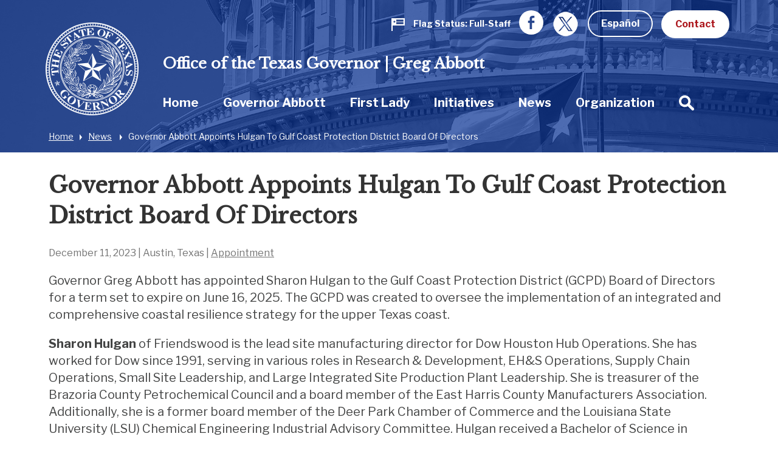

--- FILE ---
content_type: text/html; charset=UTF-8
request_url: https://gov.texas.gov/news/post/governor-abbott-appoints-hulgan-to-gulf-coast-protection-district-board-of-directors
body_size: 84000
content:



<!doctype html>
<html class="no-js " lang="en">
  <head>
    <meta charset="utf-8">
    <meta http-equiv="x-ua-compatible" content="ie=edge">

    
      <link rel="alternate" hreflang="es" href="https://gov.texas.gov/es/news/post/governor-abbott-appoints-hulgan-to-gulf-coast-protection-district-board-of-directors">
    

		<!-- Google Tag Manager -->
		<script>(function(w,d,s,l,i){w[l]=w[l]||[];w[l].push({'gtm.start':
		new Date().getTime(),event:'gtm.js'});var f=d.getElementsByTagName(s)[0],
		j=d.createElement(s),dl=l!='dataLayer'?'&l='+l:'';j.async=true;j.src=
		'https://www.googletagmanager.com/gtm.js?id='+i+dl;f.parentNode.insertBefore(j,f);
		})(window,document,'script','dataLayer','GTM-5BJ2ZX5');</script>
		<!-- End Google Tag Manager -->


    <meta name="viewport" content="width=device-width, initial-scale=1.0">
    

    <title>Governor Abbott Appoints Hulgan To Gulf Coast Protection District Board Of Directors | Office of the Texas Governor | Greg Abbott</title><meta name='keywords' content='' /><meta name='description' content='' /><link rel='canonical' href='https://gov.texas.gov/news/post/governor-abbott-appoints-hulgan-to-gulf-coast-protection-district-board-of-directors' /><meta name='robots' content='INDEX, FOLLOW' /><!-- Open Graph --><meta property='og:title' content='Governor Abbott Appoints Hulgan To Gulf Coast Protection District Board Of Directors' /><meta property='og:type' content='article' /><!-- Twitter Card --><meta property='twitter:title' content='Governor Abbott Appoints Hulgan To Gulf Coast Protection District Board Of Directors' /><meta property='twitter:card' content='summary' /><!-- generated by SEO Lite (v2) (0to9 Creative Impact Agency) -->
    
	<meta name="twitter:card" content="summary_large_image" />
    <meta name="twitter:site" content="@GovAbbott" />
    <meta name="twitter:image" content="https://gov.texas.gov//assets/images/logos/fb.png"/>
    <meta property="og:type" content="website" />
	<meta property="fb:app_id" content="182944312343394" />
    
  	    <meta property="og:image" content="https://gov.texas.gov//assets/images/logos/fb.png"/>
   	    <meta property="og:image:width" content="1200"/>
	    <meta property="og:image:height" content="628"/>
	    <meta property="og:image:type" content="image/png"/>
    
    <link rel="icon" href="/favicon.png" type="icon/png">

		<link href="https://fonts.googleapis.com/css?family=Libre+Baskerville:400,800|Libre+Franklin:400,700" rel="stylesheet">

		<!-- rev-hash -->

		<link rel="stylesheet" href="/assets/dist/styles/app.css?v=2018-8-17"/>
		<!-- end -->
		<link rel="stylesheet" href="/assets/dist/styles/print.css" media="print"/>

		<link href="/assets/grunticon/icons.fallback.css" rel="stylesheet" >


		
		<!-- CDN FONT AWESOME  -->
		<link rel="stylesheet" href="https://cdnjs.cloudflare.com/ajax/libs/font-awesome/6.2.1/css/all.min.css"
		  integrity="sha512-MV7K8+y+gLIBoVD59lQIYicR65iaqukzvf/nwasF0nqhPay5w/9lJmVM2hMDcnK1OnMGCdVK+iQrJ7lzPJQd1w=="
		  crossorigin="anonymous" referrerpolicy="no-referrer" />
		
		 

		 
		 
		
		<script type="text/javascript" src="/assets/grunticon/grunticon.loader.js"></script>
		<script type="text/javascript">grunticon(["/assets/grunticon/icons.data.svg.css", "/assets/grunticon/icons.data.png.css", "/assets/grunticon/icons.fallback.css"], grunticon.svgLoadedCallback );</script>

		
	
		<!-- Addons Styles CSS File in EE -->
		<link rel="stylesheet" href="/assets/src/dist/css/css_oog_addons/oog-main-addons.css"  >

<!-- OOG Styles CSS File in EE Template Group (stylescss) -->
		<link rel="stylesheet" type="text/css" media="all" href="/css/stylecss/oog-main" />
		<link rel="stylesheet" type="text/css" media="all" href="/css/stylecss/oog-addons" />
<!-- OOG Styles Only on Site (stylescss) -->
		<link rel="stylesheet" type="text/css" media="all" href="/css/stylecss/site_on_general" />

</head>
<body>

<a href="#main-content" class="skip-link">Skip to main content</a>

	<!-- Google Tag Manager (noscript) -->
	<noscript><iframe src="https://www.googletagmanager.com/ns.html?id=GTM-5BJ2ZX5"
	height="0" width="0" style="display:none;visibility:hidden"></iframe></noscript>
	<!-- End Google Tag Manager (noscript) -->


<section aria-label="Top" class="l-top " style="background-image:url(https://gov.texas.gov/uploads/images/header/_xlarge_cropped/background-news.jpg);">

		<header class="l-header">
			<div class="l-utility">
				<div class="row">
					<div class="columns text-right">
						<ul class="list--inline l-utility-list">

							

								<li class="status-wrapper">
									<a href="https://gov.texas.gov/flag-status" aria-label="Flag Status Full-Staff " class="status is-full">
										
									<span class="status-icon show-for-medium"><span class="icon--flag" data-grunticon-embed ></span>
									<span class="icon--flag-staff"></span></span>
									<span class="status-label">Flag Status</span>
									<span class="status-text show-for-medium"> 
										
										
											Full-Staff

										
									</span></a></li>

							
							<li class="show-for-large"><a href="https://www.facebook.com/TexasGovernor" target="_blank"><span class="icon--facebook iconSocial iconSocial--light" data-grunticon-embed></span><span class="show-for-sr">Facebook</span></a></li>
							<li class="show-for-large">
								<a href="https://x.com/govabbottpress" target="_blank">
									
									<img src="https://gov.texas.gov/uploads/images/general/x-newwhitelogo_icon.png"  alt="x">
								
								<span class="show-for-sr">Twitter</span></a></li>

              <li>
                
                  <a href="https://gov.texas.gov/es/news/post/governor-abbott-appoints-hulgan-to-gulf-coast-protection-district-board-of-directors" class="button hollow button--light m-b-0">Español</a>
                
              </li>

							<li><a href="https://gov.texas.gov/contact" class="button button--light m-b-0">Contact</a></li>
						</ul>
					</div>
				</div>
			</div>
			<div class="text-center hide-for-large l-header-title">Office of the Texas Governor | Greg Abbott</div>
			<div class="row">

				<div class="top-bar columns">
					<ul class="hide-for-large list--inline float-left l-top-social" >
						<li><a href="https://www.facebook.com/TexasGovernor" target="_blank"><span class="icon--facebook iconSocial iconSocial--light" data-grunticon-embed></span><span class="show-for-sr">Facebook</span></a></li>
						<li><a href="https://twitter.com/GovAbbott" target="_blank"><span class="icon--twitter iconSocial iconSocial--light" data-grunticon-embed></span><span class="show-for-sr">Twitter</span></a></li>
					</ul>
					<a href="https://gov.texas.gov/" class="l-header-logo">
						<img src="/assets/images/logos/logo.png" alt="Office of the Governor | Greg Abbott">
					</a>


					<div class="title-bar text-right hide-for-large" data-responsive-toggle="main-menu" data-hide-for="large">
						<button class="menu-icon" type="button" data-toggle><span class="show-for-sr">Toggle Menu</span></button>
						<div class="title-bar-title show-for-sr">Menu</div>
					</div>


				  <nav class="top-bar-left" id="main-menu">
						
						
						<span class="l-header-title show-for-large"><a href="https://gov.texas.gov/">Office of the Texas Governor | Greg Abbott</a></span>


				    <ul class="menu vertical large-horizontal dropdown l-header-nav" data-responsive-menu="accordion large-dropdown" data-close-on-click-inside="false">
							

							

						<li class="{nav:class}" data-depth="{nav:level}">

							<a href="https://gov.texas.gov/" >Home
							</a>

									
						</li>

							

							

							

						<li class="has-kids {nav:class}" data-depth="{nav:level}">

							<a href="https://gov.texas.gov/governor-abbott" >Governor Abbott
							</a>

									
								<ul class="vertical menu hide-for-large">
										<li class="hide-for-large"><a href="https://gov.texas.gov/governor-abbott"  aria-hidden="true" tabindex="-1">Governor Abbott Overview</a></li>
										
											

							

						<li class="{nav:class}" data-depth="{nav:level}">

							<a href="https://gov.texas.gov/governor-abbott/duties" >Duties, Requirements & Powers
							</a>

									
						</li>

							

							

							

						<li class="{nav:class}" data-depth="{nav:level}">

							<a href="https://gov.texas.gov/uploads/files/organization/budget-policy/Proposed_State_Budget_for_FY_2026-2027.pdf" >Governor's Budget 2026-2027
							</a>

									
						</li>

							

							
										
								</ul>
									
						</li>

							

							

							

						<li class="has-kids {nav:class}" data-depth="{nav:level}">

							<a href="https://gov.texas.gov/first-lady" >First Lady
							</a>

									
								<ul class="vertical menu hide-for-large">
										<li class="hide-for-large"><a href="https://gov.texas.gov/first-lady"  aria-hidden="true" tabindex="-1">First Lady Overview</a></li>
										
											

							

						<li class="has-kids {nav:class}" data-depth="{nav:level}">

							<a href="https://gov.texas.gov/first-lady/texanthropy" >Texanthropy
							</a>

									
								<ul class="vertical menu hide-for-large">
										<li class="hide-for-large"><a href="https://gov.texas.gov/first-lady/texanthropy"  aria-hidden="true" tabindex="-1">Texanthropy Overview</a></li>
										
											

							

						<li class="{nav:class}" data-depth="{nav:level}">

							<a href="https://gov.texas.gov/first-lady/blog/category/texanthropy" >Texanthropy Spotlight
							</a>

									
						</li>

							

							
										
								</ul>
									
						</li>

							

							

							

						<li class="{nav:class}" data-depth="{nav:level}">

							<a href="https://www.volunteertx.org/" >VolunteerTX
							</a>

									
						</li>

							

							

							

						<li class="{nav:class}" data-depth="{nav:level}">

							<a href="https://gov.texas.gov/first-lady/network-of-nurture" >Network of Nurture
							</a>

									
						</li>

							

							

							

						<li class="{nav:class}" data-depth="{nav:level}">

							<a href="https://gov.texas.gov/first-lady/blog" >First Lady Blog
							</a>

									
						</li>

							

							

							

						<li class="has-kids {nav:class}" data-depth="{nav:level}">

							<a href="https://gov.texas.gov/first-lady/governors-mansion" >Governor's Mansion
							</a>

									
								<ul class="vertical menu hide-for-large">
										<li class="hide-for-large"><a href="https://gov.texas.gov/first-lady/governors-mansion"  aria-hidden="true" tabindex="-1">Governor's Mansion Overview</a></li>
										
											

							

						<li class="{nav:class}" data-depth="{nav:level}">

							<a href="https://gov.texas.gov/first-lady/letter" >Message From Texas First Lady Cecilia Abbott
							</a>

									
						</li>

							

							

							

						<li class="has-kids {nav:class}" data-depth="{nav:level}">

							<a href="https://gov.texas.gov/first-lady/tours" >Mansion Tours
							</a>

									
								<ul class="vertical menu hide-for-large">
										<li class="hide-for-large"><a href="https://gov.texas.gov/first-lady/tours"  aria-hidden="true" tabindex="-1">Mansion Tours Overview</a></li>
										
											

							

						<li class="{nav:class}" data-depth="{nav:level}">

							<a href="https://gov.texas.gov/first-lady/video_tour" >Mansion Video Tour
							</a>

									
						</li>

							

							
										
								</ul>
									
						</li>

							

							

							

						<li class="has-kids {nav:class}" data-depth="{nav:level}">

							<a href="https://gov.texas.gov/first-lady/history" >Mansion History
							</a>

									
								<ul class="vertical menu hide-for-large">
										<li class="hide-for-large"><a href="https://gov.texas.gov/first-lady/history"  aria-hidden="true" tabindex="-1">Mansion History Overview</a></li>
										
											

							

						<li class="{nav:class}" data-depth="{nav:level}">

							<a href="https://www.tiki-toki.com/timeline/entry/27576/Texas-Governors-Mansion-History/" target="_blank">Interactive History Timeline
							</a>

									
						</li>

							

							

							

						<li class="{nav:class}" data-depth="{nav:level}">

							<a href="https://gov.texas.gov/first-lady/mementos" >Mansion Memento Collection
							</a>

									
						</li>

							

							

							

						<li class="{nav:class}" data-depth="{nav:level}">

							<a href="https://gov.texas.gov/first-lady/restoration" >Mansion Restoration
							</a>

									
						</li>

							

							

							

						<li class="{nav:class}" data-depth="{nav:level}">

							<a href="https://gov.texas.gov/first-lady/restoration_stories" >Mansion Restoration Stories
							</a>

									
						</li>

							

							

							

						<li class="{nav:class}" data-depth="{nav:level}">

							<a href="https://gov.texas.gov/first-lady/timeline_sources" >Timeline Sources & Credits
							</a>

									
						</li>

							

							
										
								</ul>
									
						</li>

							

							

							

						<li class="{nav:class}" data-depth="{nav:level}">

							<a href="https://gov.texas.gov/first-lady/education" >Mansion Education Curriculum
							</a>

									
						</li>

							

							

							

						<li class="{nav:class}" data-depth="{nav:level}">

							<a href="https://gov.texas.gov/first-lady/friends_ofthe_mansion" >Friends of the Governor's Mansion
							</a>

									
						</li>

							

							
										
								</ul>
									
						</li>

							

							

							

						<li class="{nav:class}" data-depth="{nav:level}">

							<a href="https://gov.texas.gov/first-lady/fl_contact" >Contact First Lady Office
							</a>

									
						</li>

							

							
										
								</ul>
									
						</li>

							

							

							

						<li class="{nav:class}" data-depth="{nav:level}">

							<a href="https://gov.texas.gov/initiatives" >Initiatives
							</a>

									
						</li>

							

							

							

						<li class="{nav:class}" data-depth="{nav:level}">

							<a href="https://gov.texas.gov/news" >News
							</a>

									
						</li>

							

							

							

						<li class="has-kids {nav:class}" data-depth="{nav:level}">

							<a href="https://gov.texas.gov/organization" >Organization
							</a>

									
								<ul class="vertical menu hide-for-large">
										<li class="hide-for-large"><a href="https://gov.texas.gov/organization"  aria-hidden="true" tabindex="-1">Organization Overview</a></li>
										
											

							

						<li class="has-kids {nav:class}" data-depth="{nav:level}">

							<a href="https://gov.texas.gov/organization/appointments" >Appointments
							</a>

									
								<ul class="vertical menu hide-for-large">
										<li class="hide-for-large"><a href="https://gov.texas.gov/organization/appointments"  aria-hidden="true" tabindex="-1">Appointments Overview</a></li>
										
											

							

						<li class="{nav:class}" data-depth="{nav:level}">

							<a href="https://gov.texas.gov/organization/appointments/positions" >Positions
							</a>

									
						</li>

							

							

							

						<li class="{nav:class}" data-depth="{nav:level}">

							<a href="https://gov.texas.gov/organization/appointments/process" >Process
							</a>

									
						</li>

							

							

							

						<li class="{nav:class}" data-depth="{nav:level}">

							<a href="https://gov.texas.gov/organization/appointments/application" >Application
							</a>

									
						</li>

							

							

							

						<li class="{nav:class}" data-depth="{nav:level}">

							<a href="https://gov.texas.gov/organization/appointments/contact" >Contact
							</a>

									
						</li>

							

							
										
								</ul>
									
						</li>

							

							

							

						<li class="has-kids {nav:class}" data-depth="{nav:level}">

							<a href="https://gov.texas.gov/organization/bpp" >Budget and Policy
							</a>

									
								<ul class="vertical menu hide-for-large">
										<li class="hide-for-large"><a href="https://gov.texas.gov/organization/bpp"  aria-hidden="true" tabindex="-1">Budget and Policy Overview</a></li>
										
											

							

						<li class="{nav:class}" data-depth="{nav:level}">

							<a href="https://gov.texas.gov/uploads/files/organization/budget-policy/Proposed_State_Budget_for_FY_2026-2027.pdf" >Governor's Budget 2026-2027
							</a>

									
						</li>

							

							
										
								</ul>
									
						</li>

							

							

							

						<li class="has-kids {nav:class}" data-depth="{nav:level}">

							<a href="https://gov.texas.gov/organization/women" >Commission for Women
							</a>

									
								<ul class="vertical menu hide-for-large">
										<li class="hide-for-large"><a href="https://gov.texas.gov/organization/women"  aria-hidden="true" tabindex="-1">Commission for Women Overview</a></li>
										
											

							

						<li class="has-kids {nav:class}" data-depth="{nav:level}">

							<a href="https://gov.texas.gov/organization/women/about" >About Us
							</a>

									
								<ul class="vertical menu hide-for-large">
										<li class="hide-for-large"><a href="https://gov.texas.gov/organization/women/about"  aria-hidden="true" tabindex="-1">About Us Overview</a></li>
										
											

							

						<li class="{nav:class}" data-depth="{nav:level}">

							<a href="https://gov.texas.gov/organization/women/history-future" >Our History
							</a>

									
						</li>

							

							

							

						<li class="{nav:class}" data-depth="{nav:level}">

							<a href="https://gov.texas.gov/organization/women/commissioners" >Our Commissioners
							</a>

									
						</li>

							

							

							

						<li class="{nav:class}" data-depth="{nav:level}">

							<a href="https://gov.texas.gov/organization/women/state-agency-council" >The State Agency Council
							</a>

									
						</li>

							

							
										
								</ul>
									
						</li>

							

							

							

						<li class="{nav:class}" data-depth="{nav:level}">

							<a href="https://gov.texas.gov/organization/women/strategies-initiatives" >Our Mission
							</a>

									
						</li>

							

							

							

						<li class="{nav:class}" data-depth="{nav:level}">

							<a href="https://gov.texas.gov/organization/women/economic-opportunities" >Women-Owned Businesses
							</a>

									
						</li>

							

							

							

						<li class="{nav:class}" data-depth="{nav:level}">

							<a href="https://gov.texas.gov/organization/women/preventing-human-trafficking" >Preventing Human Trafficking
							</a>

									
						</li>

							

							

							

						<li class="{nav:class}" data-depth="{nav:level}">

							<a href="https://gov.texas.gov/organization/women/heart-gallery" >Heart Gallery
							</a>

									
						</li>

							

							

							

						<li class="has-kids {nav:class}" data-depth="{nav:level}">

							<a href="https://gov.texas.gov/organization/women/women-hof" >Texas Women’s Hall Of Fame
							</a>

									
								<ul class="vertical menu hide-for-large">
										<li class="hide-for-large"><a href="https://gov.texas.gov/organization/women/women-hof"  aria-hidden="true" tabindex="-1">Texas Women’s Hall Of Fame Overview</a></li>
										
											

							

						<li class="{nav:class}" data-depth="{nav:level}">

							<a href="https://gov.texas.gov/organization/women/womens-hof-nominations" >Nomination Application
							</a>

									
						</li>

							

							
										
								</ul>
									
						</li>

							

							

							

						<li class="has-kids {nav:class}" data-depth="{nav:level}">

							<a href="https://gov.texas.gov/organization/women/outstanding-women-in-texas-government" >Outstanding Women in Texas Government
							</a>

									
								<ul class="vertical menu hide-for-large">
										<li class="hide-for-large"><a href="https://gov.texas.gov/organization/women/outstanding-women-in-texas-government"  aria-hidden="true" tabindex="-1">Outstanding Women in Texas Government Overview</a></li>
										
											

							

						<li class="{nav:class}" data-depth="{nav:level}">

							<a href="https://gov.texas.gov/organization/women/outstanding-women-in-texas-government-past-awards" >Past Recipients
							</a>

									
						</li>

							

							
										
								</ul>
									
						</li>

							

							

							

						<li class="has-kids {nav:class}" data-depth="{nav:level}">

							<a href="https://gov.texas.gov/organization/women/business-series" >Women-Owned Business Series
							</a>

									
								<ul class="vertical menu hide-for-large">
										<li class="hide-for-large"><a href="https://gov.texas.gov/organization/women/business-series"  aria-hidden="true" tabindex="-1">Women-Owned Business Series Overview</a></li>
										
											

							

						<li class="has-kids {nav:class}" data-depth="{nav:level}">

							<a href="https://gov.texas.gov/organization/women/pitch-competition" >Women-Owned Small Business Pitch Competition
							</a>

									
								<ul class="vertical menu hide-for-large">
										<li class="hide-for-large"><a href="https://gov.texas.gov/organization/women/pitch-competition"  aria-hidden="true" tabindex="-1">Women-Owned Small Business Pitch Competition Overview</a></li>
										
											

							

						<li class="{nav:class}" data-depth="{nav:level}">

							<a href="https://gov.texas.gov/organization/women/pitch-competition-rules" >Women-Owned Small Business Pitch Competition Rules
							</a>

									
						</li>

							

							
										
								</ul>
									
						</li>

							

							
										
								</ul>
									
						</li>

							

							

							

						<li class="{nav:class}" data-depth="{nav:level}">

							<a href="https://gov.texas.gov/apps/contact-form/contactus?contact=2394623" >Contact Us
							</a>

									
						</li>

							

							
										
								</ul>
									
						</li>

							

							

							

						<li class="has-kids {nav:class}" data-depth="{nav:level}">

							<a href="https://gov.texas.gov/organization/disabilities" >Committee on People with Disabilities
							</a>

									
								<ul class="vertical menu hide-for-large">
										<li class="hide-for-large"><a href="https://gov.texas.gov/organization/disabilities"  aria-hidden="true" tabindex="-1">Committee on People with Disabilities Overview</a></li>
										
											

							

						<li class="{nav:class}" data-depth="{nav:level}">

							<a href="https://gov.texas.gov/organization/disabilities/sunset-advisory-commission" >Sunset Advisory Commission
							</a>

									
						</li>

							

							

							

						<li class="has-kids {nav:class}" data-depth="{nav:level}">

							<a href="https://gov.texas.gov/organization/disabilities/about" >About the Committee
							</a>

									
								<ul class="vertical menu hide-for-large">
										<li class="hide-for-large"><a href="https://gov.texas.gov/organization/disabilities/about"  aria-hidden="true" tabindex="-1">About the Committee Overview</a></li>
										
											

							

						<li class="{nav:class}" data-depth="{nav:level}">

							<a href="https://gov.texas.gov/organization/disabilities/members" >Committee Members
							</a>

									
						</li>

							

							

							

						<li class="{nav:class}" data-depth="{nav:level}">

							<a href="https://gov.texas.gov/organization/disabilities/staff" >Staff Members
							</a>

									
						</li>

							

							

							

						<li class="{nav:class}" data-depth="{nav:level}">

							<a href="https://gov.texas.gov/organization/disabilities/policy" >Policy Recommendations
							</a>

									
						</li>

							

							

							

						<li class="{nav:class}" data-depth="{nav:level}">

							<a href="https://gov.texas.gov/organization/disabilities/committee-meetings" >Committee Meetings
							</a>

									
						</li>

							

							
										
								</ul>
									
						</li>

							

							

							

						<li class="has-kids {nav:class}" data-depth="{nav:level}">

							<a href="https://gov.texas.gov/organization/disabilities/resources" >Texas Key Laws & Disability Resources
							</a>

									
								<ul class="vertical menu hide-for-large">
										<li class="hide-for-large"><a href="https://gov.texas.gov/organization/disabilities/resources"  aria-hidden="true" tabindex="-1">Texas Key Laws & Disability Resources Overview</a></li>
										
											

							

						<li class="{nav:class}" data-depth="{nav:level}">

							<a href="https://gov.texas.gov/organization/disabilities/ada" >Americans with Disabilities Act (ADA)
							</a>

									
						</li>

							

							

							

						<li class="{nav:class}" data-depth="{nav:level}">

							<a href="https://gov.texas.gov/organization/disabilities/access" >Access to Information
							</a>

									
						</li>

							

							

							

						<li class="{nav:class}" data-depth="{nav:level}">

							<a href="https://gov.texas.gov/organization/disabilities/accessible_communications" >Accessible Communications
							</a>

									
						</li>

							

							

							

						<li class="{nav:class}" data-depth="{nav:level}">

							<a href="https://gov.texas.gov/organization/disabilities/parking" >Accessible Parking
							</a>

									
						</li>

							

							

							

							

							

						<li class="{nav:class}" data-depth="{nav:level}">

							<a href="https://gov.texas.gov/organization/disabilities/aging_texans" >Aging Texans
							</a>

									
						</li>

							

							

							

						<li class="{nav:class}" data-depth="{nav:level}">

							<a href="https://gov.texas.gov/organization/disabilities/building_accessibility" >Building and Physical Accessibility
							</a>

									
						</li>

							

							

							

						<li class="{nav:class}" data-depth="{nav:level}">

							<a href="https://gov.texas.gov/organization/disabilities/communications_technology" >Communications Technology
							</a>

									
						</li>

							

							

							

						<li class="{nav:class}" data-depth="{nav:level}">

							<a href="https://gov.texas.gov/organization/disabilities/disability_history" >Disability History
							</a>

									
						</li>

							

							

							

						<li class="{nav:class}" data-depth="{nav:level}">

							<a href="https://gov.texas.gov/organization/disabilities/drivers_licenses_and_personal_ids" >Driver's Licenses and Personal IDs
							</a>

									
						</li>

							

							

							

						<li class="{nav:class}" data-depth="{nav:level}">

							<a href="https://gov.texas.gov/organization/disabilities/emergency_management" >Emergency Management
							</a>

									
						</li>

							

							

							

						<li class="{nav:class}" data-depth="{nav:level}">

							<a href="https://gov.texas.gov/organization/disabilities/employment_protections" >Employment Protections
							</a>

									
						</li>

							

							

							

						<li class="{nav:class}" data-depth="{nav:level}">

							<a href="https://gov.texas.gov/organization/disabilities/financial_assistance" >Financial Assistance
							</a>

									
						</li>

							

							

							

						<li class="{nav:class}" data-depth="{nav:level}">

							<a href="https://gov.texas.gov/organization/disabilities/guardianship" >Guardianship
							</a>

									
						</li>

							

							

							

						<li class="{nav:class}" data-depth="{nav:level}">

							<a href="https://gov.texas.gov/organization/disabilities/health" >Health
							</a>

									
						</li>

							

							

							

						<li class="{nav:class}" data-depth="{nav:level}">

							<a href="https://gov.texas.gov/organization/disabilities/health_care_directives" >Health Care Directives
							</a>

									
						</li>

							

							

							

						<li class="{nav:class}" data-depth="{nav:level}">

							<a href="https://gov.texas.gov/organization/disabilities/higher_education" >Higher Education
							</a>

									
						</li>

							

							

							

						<li class="{nav:class}" data-depth="{nav:level}">

							<a href="https://gov.texas.gov/organization/disabilities/history_and_awareness_month_factoids" >History and Awareness Month Factoids
							</a>

									
						</li>

							

							

							

						<li class="{nav:class}" data-depth="{nav:level}">

							<a href="https://gov.texas.gov/organization/disabilities/housing" >Housing
							</a>

									
						</li>

							

							

							

						<li class="{nav:class}" data-depth="{nav:level}">

							<a href="https://gov.texas.gov/organization/disabilities/insurance" >Insurance
							</a>

									
						</li>

							

							

							

						<li class="{nav:class}" data-depth="{nav:level}">

							<a href="https://gov.texas.gov/organization/disabilities/insurance_health" >Insurance: Health
							</a>

									
						</li>

							

							

							

						<li class="{nav:class}" data-depth="{nav:level}">

							<a href="https://gov.texas.gov/organization/disabilities/intellectual_disabilities_protections" >Intellectual Disabilities Protections
							</a>

									
						</li>

							

							

							

						<li class="{nav:class}" data-depth="{nav:level}">

							<a href="https://gov.texas.gov/organization/disabilities/accommodations" >Jurors, Witnesses, and Offenders
							</a>

									
						</li>

							

							

							

						<li class="{nav:class}" data-depth="{nav:level}">

							<a href="https://gov.texas.gov/organization/disabilities/k12education" >K-12 Education
							</a>

									
						</li>

							

							

							

						<li class="{nav:class}" data-depth="{nav:level}">

							<a href="https://gov.texas.gov/organization/disabilities/mental_health_protections" >Mental Health Resources and Protections
							</a>

									
						</li>

							

							

							

						<li class="{nav:class}" data-depth="{nav:level}">

							<a href="https://gov.texas.gov/organization/disabilities/reasonable_accommodation" >Reasonable Accommodation
							</a>

									
						</li>

							

							

							

						<li class="{nav:class}" data-depth="{nav:level}">

							<a href="https://gov.texas.gov/organization/disabilities/recreation" >Recreation
							</a>

									
						</li>

							

							

							

						<li class="{nav:class}" data-depth="{nav:level}">

							<a href="https://gov.texas.gov/organization/disabilities/replacing-durable-medical-equipment-and-assistive-technology-lost-in-disasters" >Replacing DME and AT Lost in Disasters
							</a>

									
						</li>

							

							

							

						<li class="{nav:class}" data-depth="{nav:level}">

							<a href="https://gov.texas.gov/organization/disabilities/safety_and_protection" >Safety and Protection
							</a>

									
						</li>

							

							

							

						<li class="{nav:class}" data-depth="{nav:level}">

							<a href="https://gov.texas.gov/organization/disabilities/assistance_animals" >Service Animals
							</a>

									
						</li>

							

							

							

						<li class="{nav:class}" data-depth="{nav:level}">

							<a href="https://gov.texas.gov/organization/disabilities/tax_exemptions" >Tax Exemptions
							</a>

									
						</li>

							

							

							

						<li class="{nav:class}" data-depth="{nav:level}">

							<a href="https://gov.texas.gov/organization/disabilities/texas-driving-with-disability" >Texas Driving with Disability
							</a>

									
						</li>

							

							

							

						<li class="{nav:class}" data-depth="{nav:level}">

							<a href="https://gov.texas.gov/organization/disabilities/testing_accommodations" >Testing Accommodations
							</a>

									
						</li>

							

							

							

						<li class="{nav:class}" data-depth="{nav:level}">

							<a href="https://gov.texas.gov/organization/disabilities/travel" >Travel
							</a>

									
						</li>

							

							

							

						<li class="{nav:class}" data-depth="{nav:level}">

							<a href="https://gov.texas.gov/organization/disabilities/veterans" >Veterans
							</a>

									
						</li>

							

							

							

						<li class="{nav:class}" data-depth="{nav:level}">

							<a href="https://gov.texas.gov/organization/disabilities/voting" >Voting
							</a>

									
						</li>

							

							

							

						<li class="{nav:class}" data-depth="{nav:level}">

							<a href="https://gov.texas.gov/organization/disabilities/workers_compensation" >Workers' Compensation
							</a>

									
						</li>

							

							
										
								</ul>
									
						</li>

							

							

							

						<li class="has-kids {nav:class}" data-depth="{nav:level}">

							<a href="https://gov.texas.gov/organization/disabilities/training-webinars" >Accessibility and Disability Policy Webinars
							</a>

									
								<ul class="vertical menu hide-for-large">
										<li class="hide-for-large"><a href="https://gov.texas.gov/organization/disabilities/training-webinars"  aria-hidden="true" tabindex="-1">Accessibility and Disability Policy Webinars Overview</a></li>
										
											

							

						<li class="has-kids {nav:class}" data-depth="{nav:level}">

							<a href="https://gov.texas.gov/organization/disabilities/webinar-archive" >Webinar Archive
							</a>

									
								<ul class="vertical menu hide-for-large">
										<li class="hide-for-large"><a href="https://gov.texas.gov/organization/disabilities/webinar-archive"  aria-hidden="true" tabindex="-1">Webinar Archive Overview</a></li>
										
											

							

						<li class="{nav:class}" data-depth="{nav:level}">

							<a href="https://gov.texas.gov/organization/disabilities/webinar-archive-access" >Access
							</a>

									
						</li>

							

							

							

						<li class="{nav:class}" data-depth="{nav:level}">

							<a href="https://gov.texas.gov/organization/disabilities/webinar-archive-communication" >Communication
							</a>

									
						</li>

							

							

							

						<li class="{nav:class}" data-depth="{nav:level}">

							<a href="https://gov.texas.gov/organization/disabilities/webinar-archive-criminal-justice" >Criminal Justice
							</a>

									
						</li>

							

							

							

						<li class="{nav:class}" data-depth="{nav:level}">

							<a href="https://gov.texas.gov/organization/disabilities/webinar-archive-education" >Education
							</a>

									
						</li>

							

							

							

						<li class="{nav:class}" data-depth="{nav:level}">

							<a href="https://gov.texas.gov/organization/disabilities/webinar-archive-emergency-management" >Emergency Management
							</a>

									
						</li>

							

							

							

						<li class="{nav:class}" data-depth="{nav:level}">

							<a href="https://gov.texas.gov/organization/disabilities/webinar-archive-employment" >Employment
							</a>

									
						</li>

							

							

							

						<li class="{nav:class}" data-depth="{nav:level}">

							<a href="https://gov.texas.gov/organization/disabilities/webinar-archive-health" >Health
							</a>

									
						</li>

							

							

							

						<li class="{nav:class}" data-depth="{nav:level}">

							<a href="https://gov.texas.gov/organization/disabilities/webinar-archive-housing" >Housing
							</a>

									
						</li>

							

							

							

						<li class="{nav:class}" data-depth="{nav:level}">

							<a href="https://gov.texas.gov/organization/disabilities/webinar-archive-transportation" >Transportation
							</a>

									
						</li>

							

							

							

						<li class="{nav:class}" data-depth="{nav:level}">

							<a href="https://gov.texas.gov/organization/disabilities/webinar-archive-veterans" >Veterans
							</a>

									
						</li>

							

							
										
								</ul>
									
						</li>

							

							

							

						<li class="{nav:class}" data-depth="{nav:level}">

							<a href="https://gov.texas.gov/organization/disabilities/ada30" >ADA 30: Moving Forward
							</a>

									
						</li>

							

							
										
								</ul>
									
						</li>

							

							

							

						<li class="{nav:class}" data-depth="{nav:level}">

							<a href="https://gov.texas.gov/organization/disabilities/training" >Training & Tutorials
							</a>

									
						</li>

							

							

							

						<li class="{nav:class}" data-depth="{nav:level}">

							<a href="https://gov.texas.gov/organization/disabilities/disability_related_state_strategic_plans" >Disability Related State Strategic Plans
							</a>

									
						</li>

							

							

							

						<li class="has-kids {nav:class}" data-depth="{nav:level}">

							<a href="https://gov.texas.gov/organization/disabilities/committees" >Local Disability Committees
							</a>

									
								<ul class="vertical menu hide-for-large">
										<li class="hide-for-large"><a href="https://gov.texas.gov/organization/disabilities/committees"  aria-hidden="true" tabindex="-1">Local Disability Committees Overview</a></li>
										
											

							

						<li class="{nav:class}" data-depth="{nav:level}">

							<a href="https://gov.texas.gov/organization/disabilities/local_committee_formation_overview" >Local Committee Formation Overview
							</a>

									
						</li>

							

							

							

						<li class="{nav:class}" data-depth="{nav:level}">

							<a href="https://gov.texas.gov/organization/disabilities/local_committee_resources" >Local Committee Resources
							</a>

									
						</li>

							

							
										
								</ul>
									
						</li>

							

							

							

						<li class="{nav:class}" data-depth="{nav:level}">

							<a href="https://gov.texas.gov/organization/disabilities/gcpd-news" >GCPD News
							</a>

									
						</li>

							

							

							

						<li class="has-kids {nav:class}" data-depth="{nav:level}">

							<a href="https://gov.texas.gov/organization/disabilities/gcpd-reports" >GCPD Reports
							</a>

									
								<ul class="vertical menu hide-for-large">
										<li class="hide-for-large"><a href="https://gov.texas.gov/organization/disabilities/gcpd-reports"  aria-hidden="true" tabindex="-1">GCPD Reports Overview</a></li>
										
											

							

						<li class="{nav:class}" data-depth="{nav:level}">

							<a href="https://gov.texas.gov/organization/disabilities/policy-form" >Policy Recommendation Form
							</a>

									
						</li>

							

							
										
								</ul>
									
						</li>

							

							

							

						<li class="{nav:class}" data-depth="{nav:level}">

							<a href="https://gov.texas.gov/organization/disabilities/disability-proclamations" >Disability Proclamations
							</a>

									
						</li>

							

							

							

						<li class="has-kids {nav:class}" data-depth="{nav:level}">

							<a href="https://gov.texas.gov/organization/disabilities/awards" >Award Programs
							</a>

									
								<ul class="vertical menu hide-for-large">
										<li class="hide-for-large"><a href="https://gov.texas.gov/organization/disabilities/awards"  aria-hidden="true" tabindex="-1">Award Programs Overview</a></li>
										
											

							

						<li class="has-kids {nav:class}" data-depth="{nav:level}">

							<a href="https://gov.texas.gov/organization/disabilities/barbara_jordan_media_awards" >Barbara Jordan Media Awards
							</a>

									
								<ul class="vertical menu hide-for-large">
										<li class="hide-for-large"><a href="https://gov.texas.gov/organization/disabilities/barbara_jordan_media_awards"  aria-hidden="true" tabindex="-1">Barbara Jordan Media Awards Overview</a></li>
										
											

							

						<li class="{nav:class}" data-depth="{nav:level}">

							<a href="https://gov.texas.gov/organization/disabilities/bjma_past_winners" >Past Award Winners
							</a>

									
						</li>

							

							

							

							
										
								</ul>
									
						</li>

							

							

							

						<li class="has-kids {nav:class}" data-depth="{nav:level}">

							<a href="https://gov.texas.gov/organization/disabilities/employment_awards" >Lex Frieden Employment Awards
							</a>

									
								<ul class="vertical menu hide-for-large">
										<li class="hide-for-large"><a href="https://gov.texas.gov/organization/disabilities/employment_awards"  aria-hidden="true" tabindex="-1">Lex Frieden Employment Awards Overview</a></li>
										
											

							

						<li class="{nav:class}" data-depth="{nav:level}">

							<a href="https://gov.texas.gov/organization/disabilities/employment_awards_winners" >Past Award Winners
							</a>

									
						</li>

							

							
										
								</ul>
									
						</li>

							

							
										
								</ul>
									
						</li>

							

							

							

						<li class="has-kids {nav:class}" data-depth="{nav:level}">

							<a href="https://gov.texas.gov/organization/disabilities/ndeam_poster" >Disability Employment Awareness Month Poster
							</a>

									
								<ul class="vertical menu hide-for-large">
										<li class="hide-for-large"><a href="https://gov.texas.gov/organization/disabilities/ndeam_poster"  aria-hidden="true" tabindex="-1">Disability Employment Awareness Month Poster Overview</a></li>
										
											

							

						<li class="{nav:class}" data-depth="{nav:level}">

							<a href="https://gov.texas.gov/organization/disabilities/ndeam_past_posters" >Past Posters
							</a>

									
						</li>

							

							
										
								</ul>
									
						</li>

							

							

							

						<li class="{nav:class}" data-depth="{nav:level}">

							<a href="https://gov.texas.gov/organization/disabilities/contact" >Contact Committee on Disabilities
							</a>

									
						</li>

							

							
										
								</ul>
									
						</li>

							

							

							

						<li class="{nav:class}" data-depth="{nav:level}">

							<a href="https://gov.texas.gov/business" >Economic Development
							</a>

									
						</li>

							

							

							

						<li class="{nav:class}" data-depth="{nav:level}">

							<a href="https://gov.texas.gov/film" >Film Commission
							</a>

									
						</li>

							

							

							

						<li class="has-kids {nav:class}" data-depth="{nav:level}">

							<a href="https://gov.texas.gov/organization/financial-services" >Financial Services
							</a>

									
								<ul class="vertical menu hide-for-large">
										<li class="hide-for-large"><a href="https://gov.texas.gov/organization/financial-services"  aria-hidden="true" tabindex="-1">Financial Services Overview</a></li>
										
											

							

						<li class="{nav:class}" data-depth="{nav:level}">

							<a href="https://gov.texas.gov/organization/financial-services/reports" >Reports & Budgets
							</a>

									
						</li>

							

							

							

						<li class="{nav:class}" data-depth="{nav:level}">

							<a href="https://gov.texas.gov/organization/financial-services/grants" >Grants
							</a>

									
						</li>

							

							

							

						<li class="{nav:class}" data-depth="{nav:level}">

							<a href="https://gov.texas.gov/organization/financial-services/public-funds-investment-act" >Public Funds Investment Act
							</a>

									
						</li>

							

							

							

						<li class="{nav:class}" data-depth="{nav:level}">

							<a href="https://gov.texas.gov/organization/financial-services/contact" >Contact Information
							</a>

									
						</li>

							

							
										
								</ul>
									
						</li>

							

							

							

						<li class="has-kids {nav:class}" data-depth="{nav:level}">

							<a href="https://gov.texas.gov/organization/human-resources" >Human Resources
							</a>

									
								<ul class="vertical menu hide-for-large">
										<li class="hide-for-large"><a href="https://gov.texas.gov/organization/human-resources"  aria-hidden="true" tabindex="-1">Human Resources Overview</a></li>
										
											

							

						<li class="{nav:class}" data-depth="{nav:level}">

							<a href="https://gov.texas.gov/employment" >Employment Opportunities
							</a>

									
						</li>

							

							

							

						<li class="{nav:class}" data-depth="{nav:level}">

							<a href="https://gov.texas.gov/organization/human-resources/Internships" >Internships
							</a>

									
						</li>

							

							

							

							

							

						<li class="{nav:class}" data-depth="{nav:level}">

							<a href="https://gov.texas.gov/uploads/files/organization/human-resources/Emergency-Leave-Policy-Guidelines.pdf" >Emergency Leave Policy
							</a>

									
						</li>

							

							

							

						<li class="{nav:class}" data-depth="{nav:level}">

							<a href="https://gov.texas.gov/organization/human-resources/reasonable-accommodations-notice-faqs" >Reasonable Accommodations for Individuals with Disabilities - Notice and FAQs
							</a>

									
						</li>

							

							
										
								</ul>
									
						</li>

							

							

							

						<li class="{nav:class}" data-depth="{nav:level}">

							<a href="https://gov.texas.gov/music" >Music Office
							</a>

									
						</li>

							

							

							

						<li class="has-kids {nav:class}" data-depth="{nav:level}">

							<a href="https://gov.texas.gov/organization/cjd" >Public Safety Office
							</a>

									
								<ul class="vertical menu hide-for-large">
										<li class="hide-for-large"><a href="https://gov.texas.gov/organization/cjd"  aria-hidden="true" tabindex="-1">Public Safety Office Overview</a></li>
										
											

							

						<li class="has-kids {nav:class}" data-depth="{nav:level}">

							<a href="https://gov.texas.gov/organization/hsgd" >Border Safety
							</a>

									
								<ul class="vertical menu hide-for-large">
										<li class="hide-for-large"><a href="https://gov.texas.gov/organization/hsgd"  aria-hidden="true" tabindex="-1">Border Safety Overview</a></li>
										
											

							

						<li class="{nav:class}" data-depth="{nav:level}">

							<a href="https://gov.texas.gov/organization/hsgd/border-programs" >Border Programs
							</a>

									
						</li>

							

							
										
								</ul>
									
						</li>

							

							

							

						<li class="has-kids {nav:class}" data-depth="{nav:level}">

							<a href="https://gov.texas.gov/organization/cjd/childsextrafficking" >Child Sex Trafficking Team
							</a>

									
								<ul class="vertical menu hide-for-large">
										<li class="hide-for-large"><a href="https://gov.texas.gov/organization/cjd/childsextrafficking"  aria-hidden="true" tabindex="-1">Child Sex Trafficking Team Overview</a></li>
										
											

							

						<li class="{nav:class}" data-depth="{nav:level}">

							<a href="https://gov.texas.gov/organization/cjd/care-coordination-csey-advocacy" >Care Coordination & CSEY Advocacy
							</a>

									
						</li>

							

							

							

						<li class="{nav:class}" data-depth="{nav:level}">

							<a href="https://gov.texas.gov/organization/cjd/child-sex-trafficking-protect" >Protect
							</a>

									
						</li>

							

							

							

						<li class="{nav:class}" data-depth="{nav:level}">

							<a href="https://gov.texas.gov/organization/cjd/child-sex-trafficking-recognize" >Recognize
							</a>

									
						</li>

							

							

							

						<li class="{nav:class}" data-depth="{nav:level}">

							<a href="https://gov.texas.gov/organization/cjd/child-sex-trafficking-recover" >Recover
							</a>

									
						</li>

							

							

							

						<li class="{nav:class}" data-depth="{nav:level}">

							<a href="https://gov.texas.gov/organization/cjd/child-sex-trafficking-heal" >Support Healing
							</a>

									
						</li>

							

							

							

						<li class="{nav:class}" data-depth="{nav:level}">

							<a href="https://gov.texas.gov/organization/cjd/child-sex-trafficking-bring-justice" >Bring Justice
							</a>

									
						</li>

							

							

							

						<li class="has-kids {nav:class}" data-depth="{nav:level}">

							<a href="https://gov.texas.gov/organization/cjd/cstt-research" >Research and Resources
							</a>

									
								<ul class="vertical menu hide-for-large">
										<li class="hide-for-large"><a href="https://gov.texas.gov/organization/cjd/cstt-research"  aria-hidden="true" tabindex="-1">Research and Resources Overview</a></li>
										
											

							

						<li class="{nav:class}" data-depth="{nav:level}">

							<a href="https://gov.texas.gov/organization/cjd/cstt-webinars" >Archived Webinars
							</a>

									
						</li>

							

							

							

						<li class="{nav:class}" data-depth="{nav:level}">

							<a href="https://gov.texas.gov/organization/cjd/cstt-newsletters" >Archived Newsletters
							</a>

									
						</li>

							

							
										
								</ul>
									
						</li>

							

							

							

						<li class="{nav:class}" data-depth="{nav:level}">

							<a href="https://gov.texas.gov/organization/cjd/cstt-grace" >GRACE
							</a>

									
						</li>

							

							
										
								</ul>
									
						</li>

							

							

							

						<li class="has-kids {nav:class}" data-depth="{nav:level}">

							<a href="https://gov.texas.gov/organization/cjd/criminal-justice-division" >Criminal Justice
							</a>

									
								<ul class="vertical menu hide-for-large">
										<li class="hide-for-large"><a href="https://gov.texas.gov/organization/cjd/criminal-justice-division"  aria-hidden="true" tabindex="-1">Criminal Justice Overview</a></li>
										
											

							

						<li class="{nav:class}" data-depth="{nav:level}">

							<a href="https://gov.texas.gov/organization/cjd/programs" >Criminal Justice Programs
							</a>

									
						</li>

							

							
										
								</ul>
									
						</li>

							

							

							

						<li class="has-kids {nav:class}" data-depth="{nav:level}">

							<a href="https://gov.texas.gov/organization/cjd/sastf" >Sexual Assault Survivors’ Task Force
							</a>

									
								<ul class="vertical menu hide-for-large">
										<li class="hide-for-large"><a href="https://gov.texas.gov/organization/cjd/sastf"  aria-hidden="true" tabindex="-1">Sexual Assault Survivors’ Task Force Overview</a></li>
										
											

							

						<li class="has-kids {nav:class}" data-depth="{nav:level}">

							<a href="https://gov.texas.gov/organization/cjd/sastf-about" >About SASTF
							</a>

									
								<ul class="vertical menu hide-for-large">
										<li class="hide-for-large"><a href="https://gov.texas.gov/organization/cjd/sastf-about"  aria-hidden="true" tabindex="-1">About SASTF Overview</a></li>
										
											

							

						<li class="{nav:class}" data-depth="{nav:level}">

							<a href="https://gov.texas.gov/organization/cjd/sastf-member-organizations" >Member Organizations
							</a>

									
						</li>

							

							
										
								</ul>
									
						</li>

							

							

							

						<li class="has-kids {nav:class}" data-depth="{nav:level}">

							<a href="https://gov.texas.gov/organization/cjd/sastf-resources" >Resources for Survivors
							</a>

									
								<ul class="vertical menu hide-for-large">
										<li class="hide-for-large"><a href="https://gov.texas.gov/organization/cjd/sastf-resources"  aria-hidden="true" tabindex="-1">Resources for Survivors Overview</a></li>
										
											

							

						<li class="{nav:class}" data-depth="{nav:level}">

							<a href="https://gov.texas.gov/apps/sastf" >Resources Directory
							</a>

									
						</li>

							

							
										
								</ul>
									
						</li>

							

							

							

						<li class="{nav:class}" data-depth="{nav:level}">

							<a href="https://gov.texas.gov/organization/cjd/resources-for-campuses" >Resources for Campuses
							</a>

									
						</li>

							

							

							

						<li class="{nav:class}" data-depth="{nav:level}">

							<a href="https://gov.texas.gov/organization/cjd/sastf-resources-for-law-enforcement" >Resources for Law Enforcement
							</a>

									
						</li>

							

							

							

						<li class="{nav:class}" data-depth="{nav:level}">

							<a href="https://gov.texas.gov/organization/cjd/resources-for-prosecutors" >Resources for Prosecutors
							</a>

									
						</li>

							

							

							

						<li class="{nav:class}" data-depth="{nav:level}">

							<a href="https://gov.texas.gov/organization/cjd/sastf-resources-for-sexual-assault-response-teams" >Resources for SARTs
							</a>

									
						</li>

							

							

							

						<li class="{nav:class}" data-depth="{nav:level}">

							<a href="https://gov.texas.gov/organization/cjd/sastf-publications" >Publications
							</a>

									
						</li>

							

							

							

						<li class="{nav:class}" data-depth="{nav:level}">

							<a href="https://gov.texas.gov/organization/cjd/sastf-newsletter-archive" >Newsletter Archive
							</a>

									
						</li>

							

							

							

						<li class="{nav:class}" data-depth="{nav:level}">

							<a href="https://gov.texas.gov/organization/cjd/sastf-webinar-archive" >Webinar Archive
							</a>

									
						</li>

							

							
										
								</ul>
									
						</li>

							

							

							

						<li class="has-kids {nav:class}" data-depth="{nav:level}">

							<a href="https://gov.texas.gov/organization/cjd/terrorism-preparedness" >Terrorism Preparedness
							</a>

									
								<ul class="vertical menu hide-for-large">
										<li class="hide-for-large"><a href="https://gov.texas.gov/organization/cjd/terrorism-preparedness"  aria-hidden="true" tabindex="-1">Terrorism Preparedness Overview</a></li>
										
											

							

						<li class="{nav:class}" data-depth="{nav:level}">

							<a href="https://gov.texas.gov/organization/cjd/terrorism-preparedness-programs" >Terrorism Preparedness Programs
							</a>

									
						</li>

							

							
										
								</ul>
									
						</li>

							

							

							

						<li class="has-kids {nav:class}" data-depth="{nav:level}">

							<a href="https://gov.texas.gov/organization/crime-stoppers/homepage" >Texas Crime Stoppers
							</a>

									
								<ul class="vertical menu hide-for-large">
										<li class="hide-for-large"><a href="https://gov.texas.gov/organization/crime-stoppers/homepage"  aria-hidden="true" tabindex="-1">Texas Crime Stoppers Overview</a></li>
										
											

							

						<li class="has-kids {nav:class}" data-depth="{nav:level}">

							<a href="https://gov.texas.gov/apps/cjd/crimestoppers/directory.aspx" >Directory
							</a>

									
								<ul class="vertical menu hide-for-large">
										<li class="hide-for-large"><a href="https://gov.texas.gov/apps/cjd/crimestoppers/directory.aspx"  aria-hidden="true" tabindex="-1">Directory Overview</a></li>
										
											

							

						<li class="{nav:class}" data-depth="{nav:level}">

							<a href="https://gov.texas.gov/apps/contact/contactus-cs.aspx?contact=3131232" >Update Directory Info
							</a>

									
						</li>

							

							
										
								</ul>
									
						</li>

							

							

							

						<li class="has-kids {nav:class}" data-depth="{nav:level}">

							<a href="https://gov.texas.gov/organization/crime-stoppers/events" >Events
							</a>

									
								<ul class="vertical menu hide-for-large">
										<li class="hide-for-large"><a href="https://gov.texas.gov/organization/crime-stoppers/events"  aria-hidden="true" tabindex="-1">Events Overview</a></li>
										
											

							

						<li class="{nav:class}" data-depth="{nav:level}">

							<a href="https://gov.texas.gov/organization/crime-stoppers/conferences" >Conferences
							</a>

									
						</li>

							

							

							

						<li class="{nav:class}" data-depth="{nav:level}">

							<a href="https://gov.texas.gov/organization/crime-stoppers/in-class-training" >Training
							</a>

									
						</li>

							

							

							

						<li class="{nav:class}" data-depth="{nav:level}">

							<a href="https://gov.texas.gov/organization/crime-stoppers/council-meetings" >Council Meetings
							</a>

									
						</li>

							

							

							

						<li class="{nav:class}" data-depth="{nav:level}">

							<a href="https://gov.texas.gov/organization/crime-stoppers/texas-best-awards" >Texas Best Awards
							</a>

									
						</li>

							

							

							

						<li class="{nav:class}" data-depth="{nav:level}">

							<a href="https://gov.texas.gov/organization/crime-stoppers/webinar-archive" >Webinar Archive
							</a>

									
						</li>

							

							
										
								</ul>
									
						</li>

							

							

							

						<li class="has-kids {nav:class}" data-depth="{nav:level}">

							<a href="https://gov.texas.gov/organization/crime-stoppers/resources" >Resources
							</a>

									
								<ul class="vertical menu hide-for-large">
										<li class="hide-for-large"><a href="https://gov.texas.gov/organization/crime-stoppers/resources"  aria-hidden="true" tabindex="-1">Resources Overview</a></li>
										
											

							

						<li class="{nav:class}" data-depth="{nav:level}">

							<a href="https://gov.texas.gov/organization/crime-stoppers/starting-an-organization" >Starting An Organization
							</a>

									
						</li>

							

							

							

						<li class="has-kids {nav:class}" data-depth="{nav:level}">

							<a href="https://gov.texas.gov/organization/crime-stoppers/certification-funding" >Certification & Funding
							</a>

									
								<ul class="vertical menu hide-for-large">
										<li class="hide-for-large"><a href="https://gov.texas.gov/organization/crime-stoppers/certification-funding"  aria-hidden="true" tabindex="-1">Certification & Funding Overview</a></li>
										
											

							

						<li class="{nav:class}" data-depth="{nav:level}">

							<a href="https://gov.texas.gov/organization/crime-stoppers/certification-process" >Certification Process
							</a>

									
						</li>

							

							
										
								</ul>
									
						</li>

							

							

							

						<li class="{nav:class}" data-depth="{nav:level}">

							<a href="https://gov.texas.gov/organization/crime-stoppers/state-resources" >State Resources
							</a>

									
						</li>

							

							

							

						<li class="{nav:class}" data-depth="{nav:level}">

							<a href="https://gov.texas.gov/organization/crime-stoppers/nonprofit-toolkit" >Nonprofit Toolkit
							</a>

									
						</li>

							

							

							

						<li class="{nav:class}" data-depth="{nav:level}">

							<a href="https://gov.texas.gov/organization/crime-stoppers/social-media" >Social Media
							</a>

									
						</li>

							

							

							

						<li class="{nav:class}" data-depth="{nav:level}">

							<a href="https://gov.texas.gov/organization/crime-stoppers/media" >Media References
							</a>

									
						</li>

							

							

							

						<li class="{nav:class}" data-depth="{nav:level}">

							<a href="https://gov.texas.gov/organization/crime-stoppers/news-articles" >Crime Stoppers in the News
							</a>

									
						</li>

							

							

							

						<li class="has-kids {nav:class}" data-depth="{nav:level}">

							<a href="https://gov.texas.gov/organization/crime-stoppers/newsletters" >Monthly Newsletters
							</a>

									
								<ul class="vertical menu hide-for-large">
										<li class="hide-for-large"><a href="https://gov.texas.gov/organization/crime-stoppers/newsletters"  aria-hidden="true" tabindex="-1">Monthly Newsletters Overview</a></li>
										
											

							

						<li class="{nav:class}" data-depth="{nav:level}">

							<a href="https://gov.texas.gov/organization/crime-stoppers/newsletter-signup" >Newsletter Signup
							</a>

									
						</li>

							

							
										
								</ul>
									
						</li>

							

							
										
								</ul>
									
						</li>

							

							

							

						<li class="{nav:class}" data-depth="{nav:level}">

							<a href="https://gov.texas.gov/organization/crime-stoppers/student-ambassadors" >Student Ambassadors
							</a>

									
						</li>

							

							

							

						<li class="{nav:class}" data-depth="{nav:level}">

							<a href="https://gov.texas.gov/apps/contact/contactus-cs.aspx?contact=3131232" >Contact Us
							</a>

									
						</li>

							

							
										
								</ul>
									
						</li>

							

							

							

						<li class="has-kids {nav:class}" data-depth="{nav:level}">

							<a href="https://gov.texas.gov/organization/cjd/topics" >Victims Services
							</a>

									
								<ul class="vertical menu hide-for-large">
										<li class="hide-for-large"><a href="https://gov.texas.gov/organization/cjd/topics"  aria-hidden="true" tabindex="-1">Victims Services Overview</a></li>
										
											

							

						<li class="{nav:class}" data-depth="{nav:level}">

							<a href="https://gov.texas.gov/organization/cjd/victims-programs" >Victims Services Programs
							</a>

									
						</li>

							

							
										
								</ul>
									
						</li>

							

							

							

						<li class="{nav:class}" data-depth="{nav:level}">

							<a href="https://gov.texas.gov/organization/cjd/resources" >Resources for Applicants & Grantees
							</a>

									
						</li>

							

							

							

						<li class="{nav:class}" data-depth="{nav:level}">

							<a href="https://gov.texas.gov/organization/cjd/police-department-budget-exception-application" >Application for Municipal Police Department Budget Reduction
							</a>

									
						</li>

							

							

							

						<li class="{nav:class}" data-depth="{nav:level}">

							<a href="https://gov.texas.gov/organization/cjd/star-of-texas" >Star of Texas Awards
							</a>

									
						</li>

							

							

							

						<li class="{nav:class}" data-depth="{nav:level}">

							<a href="https://gov.texas.gov/organization/cjd/contact-pso" >Contact Us
							</a>

									
						</li>

							

							
										
								</ul>
									
						</li>

							

							

							

						<li class="has-kids {nav:class}" data-depth="{nav:level}">

							<a href="https://gov.texas.gov/organization/regulatory-compliance" >Regulatory Compliance Division
							</a>

									
								<ul class="vertical menu hide-for-large">
										<li class="hide-for-large"><a href="https://gov.texas.gov/organization/regulatory-compliance"  aria-hidden="true" tabindex="-1">Regulatory Compliance Division Overview</a></li>
										
											

							

						<li class="{nav:class}" data-depth="{nav:level}">

							<a href="https://gov.texas.gov/organization/regulatory-compliance/regulatory-compliance-determination-letters" >Determination Letters
							</a>

									
						</li>

							

							
										
								</ul>
									
						</li>

							

							

							

						<li class="{nav:class}" data-depth="{nav:level}">

							<a href="https://gov.texas.gov/business/page/small-business" >Small Business
							</a>

									
						</li>

							

							

							

						<li class="has-kids {nav:class}" data-depth="{nav:level}">

							<a href="https://gov.texas.gov/organization/military" >Texas Military Preparedness Commission
							</a>

									
								<ul class="vertical menu hide-for-large">
										<li class="hide-for-large"><a href="https://gov.texas.gov/organization/military"  aria-hidden="true" tabindex="-1">Texas Military Preparedness Commission Overview</a></li>
										
											

							

						<li class="{nav:class}" data-depth="{nav:level}">

							<a href="https://gov.texas.gov/organization/military/commissioners" >Commissioners
							</a>

									
						</li>

							

							

							

						<li class="{nav:class}" data-depth="{nav:level}">

							<a href="https://gov.texas.gov/organization/military/installations" >Installations
							</a>

									
						</li>

							

							

							

						<li class="{nav:class}" data-depth="{nav:level}">

							<a href="https://gov.texas.gov/organization/military/grants" >Grant Program (DEAAG)
							</a>

									
						</li>

							

							

							

						<li class="{nav:class}" data-depth="{nav:level}">

							<a href="https://gov.texas.gov/organization/military/loans" >Loan Program (TMVRLF)
							</a>

									
						</li>

							

							

							

						<li class="{nav:class}" data-depth="{nav:level}">

							<a href="https://gov.texas.gov/organization/military/reports" >Commission Reports
							</a>

									
						</li>

							

							

							

						<li class="{nav:class}" data-depth="{nav:level}">

							<a href="https://gov.texas.gov/organization/military/texas-military-summit" >Texas Military Summit
							</a>

									
						</li>

							

							

							

						<li class="{nav:class}" data-depth="{nav:level}">

							<a href="https://veterans.portal.texas.gov/" >Texas Veterans Portal
							</a>

									
						</li>

							

							

							

						<li class="{nav:class}" data-depth="{nav:level}">

							<a href="https://gov.texas.gov/organization/military/contact_tmpc" >Contact TMPC
							</a>

									
						</li>

							

							
										
								</ul>
									
						</li>

							

							

							

						<li class="has-kids {nav:class}" data-depth="{nav:level}">

							<a href="https://gov.texas.gov/organization/osfr" >Texas Office of State-Federal Relations
							</a>

									
								<ul class="vertical menu hide-for-large">
										<li class="hide-for-large"><a href="https://gov.texas.gov/organization/osfr"  aria-hidden="true" tabindex="-1">Texas Office of State-Federal Relations Overview</a></li>
										
											

							

						<li class="{nav:class}" data-depth="{nav:level}">

							<a href="https://gov.texas.gov/organization/osfr/state_lobbying_disclosure" >State Lobbying Disclosure
							</a>

									
						</li>

							

							

							

						<li class="{nav:class}" data-depth="{nav:level}">

							<a href="https://gov.texas.gov/organization/osfr/state_funded_dc_travel" >State Funded Travel to DC
							</a>

									
						</li>

							

							

							

						<li class="{nav:class}" data-depth="{nav:level}">

							<a href="https://gov.texas.gov/organization/osfr/mission" >Mission
							</a>

									
						</li>

							

							

							

						<li class="{nav:class}" data-depth="{nav:level}">

							<a href="https://gov.texas.gov/organization/osfr/sunset-review" >Sunset Review
							</a>

									
						</li>

							

							

							

						<li class="{nav:class}" data-depth="{nav:level}">

							<a href="https://gov.texas.gov/organization/osfr/contact" >Contact Us
							</a>

									
						</li>

							

							
										
								</ul>
									
						</li>

							

							

							

						<li class="{nav:class}" data-depth="{nav:level}">

							<a href="https://gov.texas.gov/travel-texas" >Travel Texas
							</a>

									
						</li>

							

							

							

						<li class="has-kids {nav:class}" data-depth="{nav:level}">

							<a href="https://gov.texas.gov/organization/twic" >Texas Workforce Investment Council
							</a>

									
								<ul class="vertical menu hide-for-large">
										<li class="hide-for-large"><a href="https://gov.texas.gov/organization/twic"  aria-hidden="true" tabindex="-1">Texas Workforce Investment Council Overview</a></li>
										
											

							

						<li class="{nav:class}" data-depth="{nav:level}">

							<a href="https://gov.texas.gov/organization/twic/news" >In the News
							</a>

									
						</li>

							

							

							

						<li class="{nav:class}" data-depth="{nav:level}">

							<a href="https://gov.texas.gov/organization/twic/purpose" >Purpose and Functions of the Council
							</a>

									
						</li>

							

							

							

						<li class="{nav:class}" data-depth="{nav:level}">

							<a href="https://gov.texas.gov/organization/twic/workforce_system" >Texas Workforce System
							</a>

									
						</li>

							

							

							

						<li class="{nav:class}" data-depth="{nav:level}">

							<a href="https://gov.texas.gov/organization/twic/system_partners_programs" >System Partners and Programs
							</a>

									
						</li>

							

							

							

						<li class="{nav:class}" data-depth="{nav:level}">

							<a href="https://gov.texas.gov/organization/twic/texas_skill_standards" >Texas Skill Standards
							</a>

									
						</li>

							

							

							

						<li class="{nav:class}" data-depth="{nav:level}">

							<a href="https://gov.texas.gov/organization/twic/members" >Council Members
							</a>

									
						</li>

							

							

							

						<li class="{nav:class}" data-depth="{nav:level}">

							<a href="https://gov.texas.gov/organization/twic/meetings" >Council Meetings
							</a>

									
						</li>

							

							

							

						<li class="has-kids {nav:class}" data-depth="{nav:level}">

							<a href="https://gov.texas.gov/organization/twic/work" >Research and Reports
							</a>

									
								<ul class="vertical menu hide-for-large">
										<li class="hide-for-large"><a href="https://gov.texas.gov/organization/twic/work"  aria-hidden="true" tabindex="-1">Research and Reports Overview</a></li>
										
											

							

						<li class="{nav:class}" data-depth="{nav:level}">

							<a href="https://gov.texas.gov/organization/twic/adult_edu_research" >Adult Education Research
							</a>

									
						</li>

							

							

							

						<li class="{nav:class}" data-depth="{nav:level}">

							<a href="https://gov.texas.gov/organization/twic/apprenticeship" >Apprenticeship
							</a>

									
						</li>

							

							

							

						<li class="{nav:class}" data-depth="{nav:level}">

							<a href="https://gov.texas.gov/organization/twic/archives" >Publication Archive
							</a>

									
						</li>

							

							
										
								</ul>
									
						</li>

							

							

							

						<li class="has-kids {nav:class}" data-depth="{nav:level}">

							<a href="https://gov.texas.gov/organization/twic/demographics" >Demographics
							</a>

									
								<ul class="vertical menu hide-for-large">
										<li class="hide-for-large"><a href="https://gov.texas.gov/organization/twic/demographics"  aria-hidden="true" tabindex="-1">Demographics Overview</a></li>
										
											

							

						<li class="{nav:class}" data-depth="{nav:level}">

							<a href="https://gov.texas.gov/organization/twic/demographics_adult_education" >Demographics - Adult Education
							</a>

									
						</li>

							

							

							

						<li class="{nav:class}" data-depth="{nav:level}">

							<a href="https://gov.texas.gov/organization/twic/demographics_disability" >Demographics - Disability
							</a>

									
						</li>

							

							

							

						<li class="{nav:class}" data-depth="{nav:level}">

							<a href="https://gov.texas.gov/organization/twic/demographics_institutionalized" >Demographics - Institutionalized
							</a>

									
						</li>

							

							

							

						<li class="{nav:class}" data-depth="{nav:level}">

							<a href="https://gov.texas.gov/organization/twic/demographics_mature_workers" >Demographics - Mature Workers
							</a>

									
						</li>

							

							

							

						<li class="{nav:class}" data-depth="{nav:level}">

							<a href="https://gov.texas.gov/organization/twic/demographics_veterans" >Demographics - Veterans
							</a>

									
						</li>

							

							

							

						<li class="{nav:class}" data-depth="{nav:level}">

							<a href="https://gov.texas.gov/organization/twic/demographics-youth" >Demographics - Youth
							</a>

									
						</li>

							

							
										
								</ul>
									
						</li>

							

							

							

							

							

						<li class="{nav:class}" data-depth="{nav:level}">

							<a href="https://gov.texas.gov/organization/twic/contact" >Contact the Council
							</a>

									
						</li>

							

							
										
								</ul>
									
						</li>

							

							

							

						<li class="has-kids {nav:class}" data-depth="{nav:level}">

							<a href="https://gov.texas.gov/organization/treo" >TREO
							</a>

									
								<ul class="vertical menu hide-for-large">
										<li class="hide-for-large"><a href="https://gov.texas.gov/organization/treo"  aria-hidden="true" tabindex="-1">TREO Overview</a></li>
										
											

							

						<li class="{nav:class}" data-depth="{nav:level}">

							<a href="https://gov.texas.gov/organization/treo/regulation-evaluation-portal" >Regulation Evaluation Portal
							</a>

									
						</li>

							

							

							

						<li class="{nav:class}" data-depth="{nav:level}">

							<a href="https://gov.texas.gov/organization/treo/faq" >Frequently Asked Questions
							</a>

									
						</li>

							

							

							

						<li class="{nav:class}" data-depth="{nav:level}">

							<a href="https://gov.texas.gov/organization/treo/treo-leadership" >TREO Leadership
							</a>

									
						</li>

							

							

							

						<li class="{nav:class}" data-depth="{nav:level}">

							<a href="https://gov.texas.gov/organization/treo/homepage" >About TREO
							</a>

									
						</li>

							

							
										
								</ul>
									
						</li>

							

							

							

						<li class="has-kids {nav:class}" data-depth="{nav:level}">

							<a href="https://gov.texas.gov/organization/taneo" >Texas Advanced Nuclear Office
							</a>

									
								<ul class="vertical menu hide-for-large">
										<li class="hide-for-large"><a href="https://gov.texas.gov/organization/taneo"  aria-hidden="true" tabindex="-1">Texas Advanced Nuclear Office Overview</a></li>
										
											

							

						<li class="{nav:class}" data-depth="{nav:level}">

							<a href="https://gov.texas.gov/organization/taneo" >Taneo in the Press
							</a>

									
						</li>

							

							

							

						<li class="{nav:class}" data-depth="{nav:level}">

							<a href="https://gov.texas.gov/organization/taneo/frequently-asked-questions" >Frequently Asked Questions
							</a>

									
						</li>

							

							

							

						<li class="{nav:class}" data-depth="{nav:level}">

							<a href="https://gov.texas.gov/organization/taneo/leadership" >Leadership
							</a>

									
						</li>

							

							

							

						<li class="{nav:class}" data-depth="{nav:level}">

							<a href="https://gov.texas.gov/organization/taneo/about" >About TANEO
							</a>

									
						</li>

							

							
										
								</ul>
									
						</li>

							

							
										
								</ul>
									
						</li>

							

							

							
<li class="search-wrapper" data-toggler=".is-expanded" id="search">
  <a href="#" class="search-toggle show-for-large" data-toggle="search">
    <span class="show-for-sr">Open Search</span>
    <span class="icon--search search-toggle-open search-toggle-icon" data-grunticon-embed></span>
    <span class="icon--close search-toggle-close search-toggle-icon" data-grunticon-embed></span>
  </a>
  <form class="search-form" action="https://gov.texas.gov/search">
    <label for="search-keywords" class="sr-only">Keywords</label>
    <input type="text" id="search-keywords" placeholder="Search the site" name="q"/>
    <button type="submit" class="search-submit button--light"><span class="icon--search" data-grunticon-embed></span><span class="sr-only">Search</span></button>
  </form>
</li>

						</ul>
					</nav>
				</div>
			</div>
		</header>
		
		
			<div class="row">
				<div class="columns">
					<nav aria-label="You are here:" role="navigation">
						<ul class="l-breadcrumbs breadcrumbs m-b-0">
								<li><a href="/">Home</a></li>
								
										
	
	








  
  


		
	<li>
		<a href="https://gov.texas.gov/news">News</a>
	</li>
	

								
								
										<li>Governor Abbott Appoints Hulgan To Gulf Coast Protection District Board Of Directors</li>
								
						</ul>
					</nav>
				</div>
			</div>
		
	</section>
<main class=" l-siteContent id="main-content"">
	<div class="row">
		<div class="columns small-12">
			<h1>Governor Abbott Appoints Hulgan To Gulf Coast Protection District Board Of Directors</h1>
			
			
		</div>
  </div>
  <div class="row">
    <section aria-label="Content" class="l-content columns small-12 " >
			
        
    <p class="meta">December 11, 2023 | Austin, Texas 
      |
        
          <a href="https://gov.texas.gov/news/category/appointment">Appointment</a>
        
      
    </p>
    <p>Governor Greg Abbott has appointed Sharon Hulgan to the Gulf Coast Protection District (GCPD) Board of Directors for a term set to expire on June 16, 2025. The GCPD was created to oversee the implementation of an integrated and comprehensive coastal resilience strategy for the upper Texas coast.</p>

<p><strong>Sharon Hulgan</strong> of Friendswood is the lead site manufacturing director for Dow Houston Hub Operations. She has worked for Dow since 1991, serving in various roles in Research &amp; Development, EH&amp;S Operations, Supply Chain Operations, Small Site Leadership, and Large Integrated Site Production Plant Leadership. She is treasurer of the Brazoria County Petrochemical Council and a board member of the East Harris County Manufacturers Association. Additionally, she is a former board member of the Deer Park Chamber of Commerce and the Louisiana State University (LSU) Chemical Engineering Industrial Advisory Committee. Hulgan received a Bachelor of Science in Chemical Engineering from LSU.</p>
  
			
      
    </section>
    
  </div>
	
  
  
</main>



<style>

    ul.list--inline li{
        max-height: 40px;
    }
  

    .icon--steam { 
        background-image: url('/uploads/images/general/steamicon_sml.png'); 
        background-repeat: no-repeat;
        background-size: contain;
        background-position: center;
    }

    .icon--steam:hover{
        background-image: url('/uploads/images/general/steamicon_sml.png'); 
        background-repeat: no-repeat;
        background-size: contain;
        background-position: center;
        background-color: #ccc;
    }


    .icon--twitterx { 
        background-image: url('/uploads/images/general/twitterx.svg'); 
        background-repeat: no-repeat;
        background-size: contain;
        background-position: center;
        border: inset 8px transparent;
        background-color: #fff;
    }

    .icon--twitterx:hover{
        background-image: url('/uploads/images/general/twitterx.svg'); 
        background-repeat: no-repeat;
        background-size: contain;
        background-position: center;
        background-color: #ccc;
        border: inset 8px transparent;
    }
    

    



    
</style>


    

  
    
  

	<footer class="l-footer">
    
  		<div class="row">


  			<div class="columns medium-9 large-10">

                
  				

  			</div>

  			<div class="columns medium-3 large-2 text-center medium-text-right">
  					<a href="https://gov.texas.gov/contact" class="button button--light l-footer-contact">Contact</a>
  				</div>
  			<div class="columns">
  				<hr class="m-t-1 m-b-3">
  			</div>
  		</div>
  		<div class="row">
  			<div class="columns large-7">

  				<div class="media-object">
  					<div class="media-object-section">
  						<a href="https://gov.texas.gov/" class="l-footer-logo"><img src="/assets/images/logos/logo.png" alt="Office of the Texas Governor | Greg Abbott Logo" ></a>
  					</div>
  					<div class="media-object-section">
  						<h4 class="l-footer-title">Office of the Texas Governor</h4>
  						<address class="l-footer-address">
  							<p>P.O. Box 12428<br />
Austin Texas 78711<br />
(512) 463-2000</p>
  						</address>
  					</div>
  				</div>
  				<hr class="hide-for-large">
  			</div>
  			<div class="columns large-5 medium-6 l-footer-links">
  				<ul class="list--unstyled large-up-2 row">
            
              <li class="columns"><a  href="/employment">Employment</a></li>
            
              <li class="columns"><a  href="https://comptroller.texas.gov/transparency/">Where the Money Goes</a></li>
            
              <li class="columns"><a  href="/site-policies">Site Policies</a></li>
            
              <li class="columns"><a  href="https://www.tsl.texas.gov/trail/index.html">TRAIL Search</a></li>
            
              <li class="columns"><a  href="/site-policies#accessibility">Accessibility</a></li>
            
              <li class="columns"><a  href="https://veterans.portal.texas.gov/">Texas Veterans Portal</a></li>
            
              <li class="columns"><a  href="https://texas.gov/">Texas.gov</a></li>
            
              <li class="columns"><a  href="/site/site-map">Site Map</a></li>
            
              <li class="columns"><a  href="/news/rss">RSS Feed</a></li>
            
              <li class="columns"><a  href="https://gov.texas.gov/floodresponse">Texas Flood Response</a></li>
            
              <li class="columns"><a  href="https://sao.fraud.texas.gov/">Report Fraud</a></li>
            
  				</ul>
  			</div>
  			<div class="columns">
  				<hr>
  			</div>
  		</div>
  		<div class="row">
  			<div class="columns text-center">
  				
      <ul class="list--inline">

        




          

		<li>
			<a href="https://www.facebook.com/TexasGovernor" target="_blank">
				<span class="icon--facebook iconSocial iconSocial--light" data-grunticon-embed>
				</span>
				<span class="sr-only">Facebook
				</span>
			</a>
		</li>



        




          

		<li>
			<a href="https://x.com/govabbottpress" target="_blank">
				<span class="icon--twitterx iconSocial iconSocial--light" data-grunticon-embed>
				</span>
				<span class="sr-only">X (twitter)
				</span>
			</a>
		</li>



        




          

		<li>
			<a href="https://www.youtube.com/channel/UCqTttg2CGGqDmMYR1S0q5Hw" target="_blank">
				<span class="icon--youtube iconSocial iconSocial--light" data-grunticon-embed>
				</span>
				<span class="sr-only">Youtube
				</span>
			</a>
		</li>



        




          

		<li>
			<a href="http://www.linkedin.com/company/office-of-the-governor-state-of-texas" target="_blank">
				<span class="icon--linkedin iconSocial iconSocial--light" data-grunticon-embed>
				</span>
				<span class="sr-only">LinkedIn
				</span>
			</a>
		</li>



        




          

		<li>
			<a href="https://www.instagram.com/govabbott/" target="_blank">
				<span class="icon--instagram iconSocial iconSocial--light" data-grunticon-embed>
				</span>
				<span class="sr-only">Instagram
				</span>
			</a>
		</li>



        


      </ul>
    
  			</div>
  		</div>
      

    
	</footer>

  <!-- rev-hash -->
<script src="/assets/dist/scripts/app.js?v=f075d53895d94f46967ff690028c16bf"></script>
<!-- end -->
	
	</body>
</html>



--- FILE ---
content_type: text/css;charset=UTF-8
request_url: https://gov.texas.gov/css/stylecss/site_on_general
body_size: 693
content:
img.width-100{
    margin: auto;
    aspect-ratio: 16 / 7;
    object-fit: cover;
    min-width: 100%;
   }

.list--subnav li.selected > a {
    color: #333;
}

ul.list--secondary{
  	color: #333;
 {

ul.list--inline li {
    min-height: 44px;
    min-width: 44px;
}

.iconSocial {
    height: 44px;
    width: 44px;
	min-height: 44px;
    min-width: 44px;
}


.l-header-wrapper.topbar-fix-bgcolor{
	background-color: #000000b3 !important;
    margin-top: -12px !important;
    padding-top: 12px !important;
}



.skip-link {
    position: absolute;
    top: -100px;
    left: 100px;
    background: transparant;
    color: #fff;
    padding: 0px 0px;
    z-index: 10000;
    text-decoration: none;
    border-radius: 4px;
}

.skip-link:focus {
    top: 0;
}

h1 small, h2 small, h3 small, h4 small, h5 small, h6 small {
        color: #777;
}
